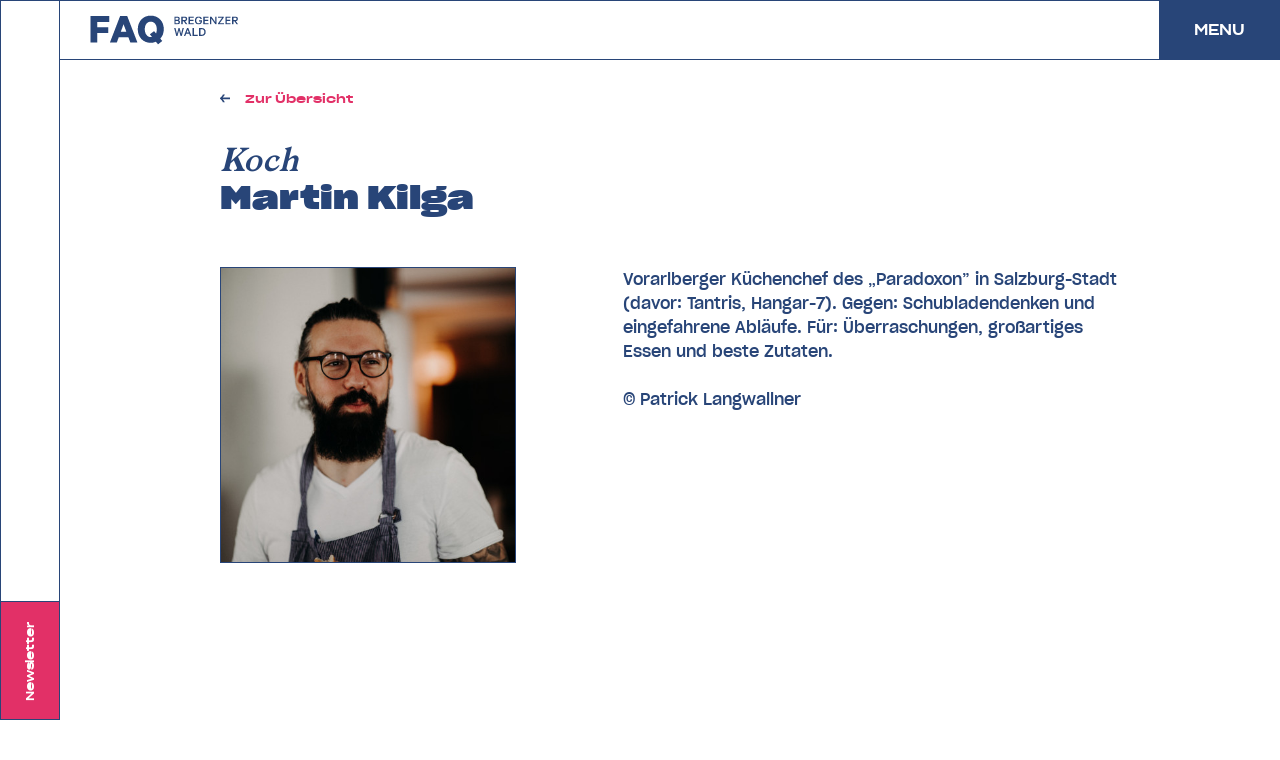

--- FILE ---
content_type: text/html; charset=UTF-8
request_url: https://www.faq-bregenzerwald.com/akteurinnen/martin-kilga
body_size: 3514
content:

<!DOCTYPE html>
<html lang="de">
<head>
    <meta charset="utf-8">

    


<style itemscope itemtype="https://schema.org/WebSite" itemref="schema_name schema_description schema_image"></style>


  <title>Martin Kilga - FAQ Bregenzerwald</title>
  <meta id="schema_name" itemprop="name" content="Martin Kilga - FAQ Bregenzerwald">


<meta name="description" content="Potentiale für eine gute Zeit">
<meta id="schema_description" itemprop="description" content="Potentiale für eine gute Zeit">


  <link rel="canonical" href="https://faq-bregenzerwald.com/akteurinnen/martin-kilga" />




  <meta id="schema_image" itemprop="image" content="https://www.faq-bregenzerwald.com/media/site/7ad3024f8b-1742216952/faq-250317-website-panner-online.jpg">


<meta name="author" content="">


<meta name="date" content="Y-m-d">


<meta property="og:title" content="FAQ Bregenzerwald">

<meta property="og:description" content="Potentiale für eine gute Zeit">

  <meta property="og:image" content="https://www.faq-bregenzerwald.com/media/site/7cedae3638-1742217180/faq-250317-website-panner-online-1200x630px-1200x630-crop-1-q80.jpg">
  <meta property="og:image:width" content="1200">
  <meta property="og:image:height" content="630">

<meta property="og:site_name" content="FAQ Bregenzerwald">

<meta property="og:url" content="https://www.faq-bregenzerwald.com/akteurinnen/martin-kilga">

<meta property="og:type" content="website">








<meta name="twitter:card" content="summary_large_image">

<meta name="twitter:title" content="FAQ Bregenzerwald">

<meta name="twitter:description" content="Potentiale für eine gute Zeit">

  <meta name="twitter:image" content="https://www.faq-bregenzerwald.com/media/site/7cedae3638-1742217180/faq-250317-website-panner-online-1200x630px-1200x675-crop-1-q80.jpg">

<meta name="twitter:site" content="">

<meta name="twitter:creator" content="">

    

<meta name="robots" content="" />


    <meta name="viewport" content="width=device-width, initial-scale=1.0">

    <link rel="preload" href="/assets/dist/css/style.css" as="style">
<link rel="preload" href="/assets/dist/js/bundle.js" as="script">

<link rel="preload" href="//webfonts2.radimpesko.com/RP-W-5734f47480f5d746dd000016.css" as="style">
<link rel="preload" href="https://www.faq-bregenzerwald.com/assets/fonts/SharpGroteskMedium20.woff2" as="font" type="font/woff2" crossorigin>
<link rel="preload" href="https://www.faq-bregenzerwald.com/assets/fonts/SharpGroteskMedium25.woff2" as="font" type="font/woff2" crossorigin>
<link rel="preload" href="https://www.faq-bregenzerwald.com/assets/fonts/SharpGroteskBold25.woff2" as="font" type="font/woff2" crossorigin>
<link rel="preload" href="https://unpkg.com/flickity@2/dist/flickity.min.css" as="style">
<link rel="preload" href="https://unpkg.com/flickity-fullscreen@1/fullscreen.css" as="style">

    <link rel="apple-touch-icon" sizes="180x180" href="https://www.faq-bregenzerwald.com/assets/images/favicon/apple-touch-icon.png">
    <link rel="icon" type="image/png" sizes="32x32" href="https://www.faq-bregenzerwald.com/assets/images/favicon/favicon-32x32.png">
    <link rel="icon" type="image/png" sizes="16x16" href="https://www.faq-bregenzerwald.com/assets/images/favicon/favicon-16x16.png">
    <link rel="shortcut icon" href="https://www.faq-bregenzerwald.com/assets/images/favicon/favicon.ico">
    <meta name="msapplication-TileColor" content="#da532c">
    <meta name="msapplication-config" content="https://www.faq-bregenzerwald.com/assets/images/favicon/browserconfig.xml">
    <meta name="theme-color" content="#ffffff">

    <style>
    @font-face {
        font-family: "SharpGroteskMedium20";
        src: url("https://www.faq-bregenzerwald.com/assets/fonts/SharpGroteskMedium20.woff2") format("woff2"),
        url("https://www.faq-bregenzerwald.com/assets/fonts/SharpGroteskMedium20.woff2") format("woff");
        font-style: normal;
        font-weight: normal;
        font-display: swap;
    }

    @font-face {
        font-family: "SharpGroteskMedium25";
        src: url("https://www.faq-bregenzerwald.com/assets/fonts/SharpGroteskMedium25.woff2") format("woff2"),
        url("https://www.faq-bregenzerwald.com/assets/fonts/SharpGroteskMedium25.woff2") format("woff");
        font-style: normal;
        font-weight: normal;
        font-display: swap;
    }

    @font-face {
        font-family: "SharpGroteskBold25";
        src: url("https://www.faq-bregenzerwald.com/assets/fonts/SharpGroteskBold25.woff2") format("woff2"),
        url("https://www.faq-bregenzerwald.com/assets/fonts/SharpGroteskBold25.woff2") format("woff");
        font-style: normal;
        font-weight: normal;
        font-display: swap;
    }

    @font-face {
        font-family: "Larish Neue Semibold";
        font-style: normal;
        font-weight: normal;
        font-display: swap;
    }

</style>

    <link href="//webfonts2.radimpesko.com/RP-W-5734f47480f5d746dd000016.css" rel="stylesheet" type="text/css" media="screen">
    <link rel="stylesheet" href="https://unpkg.com/flickity@2/dist/flickity.min.css" media="screen">
    <link rel="stylesheet" href="https://unpkg.com/flickity-fullscreen@1/fullscreen.css" media="screen">
    <link rel="stylesheet" href="/assets/dist/css/style.css" media="screen">

        
        </head>
<body class="page-actor ">

    <header class="headerWrapper" id="js-headerWrapper">
  <div class="header">
    <a href="/"
      aria-label="zurück zu FAQ Bregenzerwald"
      class="headerLogo headerLogo__white">
      zurück zu FAQ Bregenzerwald
    </a>

    <div class="js-mobileNavToggle headerMobileNav__Button u-cursorHover">
      Menu
    </div>
    <ul class="headerIcons">
                </ul>

    
<nav class="navMain js-navMain">
    <ul>
                                                            
                                        
            
            
            <li class="menuMainItem js-menuMainItem js-menuMainItem__noChildren" data-menuIndex="">
                <a href="https://www.faq-bregenzerwald.com" class="fontMenu" target=_self><span>Home</span></a>

                            </li>
                                 
                            
                                        
            
            
            <li class="menuMainItem js-menuMainItem js-menuMainItem__parent menuMainItem__parent" data-menuIndex="1">
                <a href="https://www.faq-bregenzerwald.com/worum-geht-s" class="fontMenu" target=_self><span>About</span></a>

                                    <ul class="menuMainItem__children">
                                                                                                                <li><a href="https://www.faq-bregenzerwald.com/worum-geht-s">Worum geht&#039;s?</a></li>
                                                                                                                                            <li><a href="https://www.faq-bregenzerwald.com/aktuelles">Aktuelles</a></li>
                                                                                                                                            <li><a href="https://www.faq-bregenzerwald.com/stimmen">Stimmen</a></li>
                                                                                                                                            <li><a href="https://www.faq-bregenzerwald.com/presse">Presse</a></li>
                                                                        </ul>
                            </li>
                                 
                            
                                        
            
            
            <li class="menuMainItem js-menuMainItem js-menuMainItem__parent menuMainItem__parent" data-menuIndex="2">
                <a href="https://www.faq-bregenzerwald.com/programm-2025-on" class="fontMenu" target=_self><span>Programm </span></a>

                                    <ul class="menuMainItem__children">
                                                                                                                <li><a href="https://www.faq-bregenzerwald.com/programm-2025-on">Programm 2025</a></li>
                                                                                                                                            <li><a href="https://www.faq-bregenzerwald.com/faq-bregenzerwald-vor-ort">VorOrt</a></li>
                                                                        </ul>
                            </li>
                                                            
                                        
            
            
            <li class="menuMainItem js-menuMainItem js-menuMainItem__noChildren" data-menuIndex="">
                <a href="https://www.faq-bregenzerwald.com/akteurinnen" class="fontMenu" target=_self><span>Akteur:innen</span></a>

                            </li>
                                 
                            
                                        
            
            
            <li class="menuMainItem js-menuMainItem js-menuMainItem__parent menuMainItem__parent" data-menuIndex="4">
                <a href="https://www.faq-bregenzerwald.com/locations" class="fontMenu" target=_self><span>Locations</span></a>

                                    <ul class="menuMainItem__children">
                                                                                                                <li><a href="https://www.faq-bregenzerwald.com/locations">Alle Locations</a></li>
                                                                                                                                            <li><a href="https://www.faq-bregenzerwald.com/locations/joslar-homebase">Homebase Jöslar</a></li>
                                                                                                                                                        </ul>
                            </li>
                                                            
                                        
            
            
            <li class="menuMainItem js-menuMainItem js-menuMainItem__noChildren" data-menuIndex="">
                <a href="https://www.faq-bregenzerwald.com/partnerschaften" class="fontMenu" target=_self><span>Partner:innen</span></a>

                            </li>
                                 
                            
                                        
            
            
            <li class="menuMainItem js-menuMainItem js-menuMainItem__parent menuMainItem__parent" data-menuIndex="6">
                <a href="https://www.faq-bregenzerwald.com/ruckblick-2023" class="fontMenu" target=_self><span>Rückblick</span></a>

                                    <ul class="menuMainItem__children">
                                                                                                                <li><a href="https://www.faq-bregenzerwald.com/ruckblick-2024">Rückblick 2024</a></li>
                                                                                                                                            <li><a href="https://www.faq-bregenzerwald.com/ruckblick-2023">Rückblick 2023</a></li>
                                                                                                                                            <li><a href="https://www.faq-bregenzerwald.com/ruckblick-2022">Rückblick 2022</a></li>
                                                                                                                                            <li><a href="https://www.faq-bregenzerwald.com/ruckblick-2021">Rückblick 2021</a></li>
                                                                                                                                            <li><a href="https://www.faq-bregenzerwald.com/ruckblick-2020">Rückblick 2020</a></li>
                                                                        </ul>
                            </li>
                                                            
                                        
                                        
            
            <li class="menuMainItem js-menuMainItem js-menuMainItem__noChildren" data-menuIndex="">
                <a href="https://faq-bregenzerwald.us13.list-manage.com/subscribe?u=560beec13b6f9facd85e2e823&amp;id=75df07743d" class="fontMenu" target=_blank><span>Newsletter </span></a>

                            </li>
                                 
                            
                                        
            
            
            <li class="menuMainItem js-menuMainItem js-menuMainItem__parent menuMainItem__parent" data-menuIndex="8">
                <a href="" class="fontMenu" target=_self><span>Anreise, Essen &amp; Schlafen</span></a>

                                    <ul class="menuMainItem__children">
                                                                                                                <li><a href="https://www.faq-bregenzerwald.com/von-a-nach-b">Anreise</a></li>
                                                                                                                                            <li><a href="https://www.faq-bregenzerwald.com/hotels">Schlafen</a></li>
                                                                                                                                            <li><a href="https://www.faq-bregenzerwald.com/kulinarik-tips">Kulinarik</a></li>
                                                                        </ul>
                            </li>
                                                            
                                        
            
            
            <li class="menuMainItem js-menuMainItem js-menuMainItem__noChildren" data-menuIndex="">
                <a href="https://www.faq-bregenzerwald.com/wtfaq-magazin" class="fontMenu" target=_self><span>WTFAQ Magazin</span></a>

                            </li>
            </ul>
</nav>
<nav class="navSecondaryLevel" id="js-navSecondaryLevel">
                                                <ul class="js-navSecondary" data-menuIndex="1">
                                                                                                                        
                                            <li><a href="https://www.faq-bregenzerwald.com/worum-geht-s" class="fontMenu">Worum geht&#039;s?</a></li>
                                                                                                                                            
                                            <li><a href="https://www.faq-bregenzerwald.com/aktuelles" class="fontMenu">Aktuelles</a></li>
                                                                                                                                            
                                            <li><a href="https://www.faq-bregenzerwald.com/stimmen" class="fontMenu">Stimmen</a></li>
                                                                                                                                            
                                            <li><a href="https://www.faq-bregenzerwald.com/presse" class="fontMenu">Presse</a></li>
                                                </ul>
                                            <ul class="js-navSecondary" data-menuIndex="2">
                                                                                                                        
                                            <li><a href="https://www.faq-bregenzerwald.com/programm-2025-on" class="fontMenu">Programm 2025</a></li>
                                                                                                                                            
                                            <li><a href="https://www.faq-bregenzerwald.com/faq-bregenzerwald-vor-ort" class="fontMenu">VorOrt</a></li>
                                                </ul>
                                                        <ul class="js-navSecondary" data-menuIndex="4">
                                                                                                                        
                                            <li><a href="https://www.faq-bregenzerwald.com/locations" class="fontMenu">Alle Locations</a></li>
                                                                                                                                            
                                            <li><a href="https://www.faq-bregenzerwald.com/locations/joslar-homebase" class="fontMenu">Homebase Jöslar</a></li>
                                                                                                                                            
                                                </ul>
                                                        <ul class="js-navSecondary" data-menuIndex="6">
                                                                                                                        
                                            <li><a href="https://www.faq-bregenzerwald.com/ruckblick-2024" class="fontMenu">Rückblick 2024</a></li>
                                                                                                                                            
                                            <li><a href="https://www.faq-bregenzerwald.com/ruckblick-2023" class="fontMenu">Rückblick 2023</a></li>
                                                                                                                                            
                                            <li><a href="https://www.faq-bregenzerwald.com/ruckblick-2022" class="fontMenu">Rückblick 2022</a></li>
                                                                                                                                            
                                            <li><a href="https://www.faq-bregenzerwald.com/ruckblick-2021" class="fontMenu">Rückblick 2021</a></li>
                                                                                                                                            
                                            <li><a href="https://www.faq-bregenzerwald.com/ruckblick-2020" class="fontMenu">Rückblick 2020</a></li>
                                                </ul>
                                                        <ul class="js-navSecondary" data-menuIndex="8">
                                                                                                                        
                                            <li><a href="https://www.faq-bregenzerwald.com/von-a-nach-b" class="fontMenu">Anreise</a></li>
                                                                                                                                            
                                            <li><a href="https://www.faq-bregenzerwald.com/hotels" class="fontMenu">Schlafen</a></li>
                                                                                                                                            
                                            <li><a href="https://www.faq-bregenzerwald.com/kulinarik-tips" class="fontMenu">Kulinarik</a></li>
                                                </ul>
                        </nav>


  </div>
</header>
    <aside class="mobileMenuDays ">
                <nav class="navExtra">
                                    <a href="https://us13.list-manage.com/subscribe?u=560beec13b6f9facd85e2e823&amp;id=75df07743d" target="_blank">Newsletter</a>
                        </nav>
        <div class="mobileMenuDays__button js-mobileNavToggle">Menu</div>
</aside>

<main>
    
  <div class="linkHeader u-container u-containerWide u-spacingTop--small">
    <a href="https://www.faq-bregenzerwald.com/akteurinnen"
      class="fontLinkCta u-arrowLeft u-fontColor--secondary">
      Zur Übersicht
    </a>
  </div>

  <div class="u-container u-containerWide">
    <h1 class="fontHeadline--h1">
              <em class="fontHeadline1Serif">Koch</em>
      <br />Martin Kilga
    </h1>
  </div>

  <div class="imageText u-container u-containerWide u-spacingTop--default">
    <div class="u-flex u-addColumn__1">
      <div class="imageText__image u-border">
        <img alt="" src="https://www.faq-bregenzerwald.com/media/pages/akteurinnen/martin-kilga/71b8b48fca-1624535037/martin-kilga-c-patrick-langwallner-448x448-crop.jpg">
      </div>
      <div class="imageText__text">
                  <section class="block-textSimple fontDefault">
    <p>Vorarlberger Küchenchef des „Paradoxon” in Salzburg-Stadt (davor: Tantris, Hangar-7). Gegen: Schubladendenken und eingefahrene Abläufe. Für: Überraschungen, großartiges Essen und beste Zutaten.<br><br>© Patrick Langwallner</p>
</section>
        
                      </div>
    </div>
  </div>
</main>

<aside class="sidebar">
    <ul class="sidebarIcons">
                    </ul>
    <div class="sidebarClaim"><h3>Potentiale f&uuml;r eine gute Zeit</h3></div>
    <div class="sidebarNewsletter"><a href="https://us13.list-manage.com/subscribe?u=560beec13b6f9facd85e2e823&amp;id=75df07743d" rel="noopener" target="_blank">Newsletter</a></div>
</aside>

    <footer class="footerWrapper">
    <div class="footer">
        <section class="footerPrimary">
            <div class="footerClaim">
                <h3 class="fontQuote u-fontColor--white">Das Forum mit Festivalcharakter und kulinarischem Anspruch in Vorarlberg.</h3>
            </div>
            <nav class="footerMenu">
                                    <ul>
                                                                                                                    <li class="footerMenu__parent"><a href="https://www.faq-bregenzerwald.com/worum-geht-s" class="fontFooterMenuParent u-fontColor--white">Das FAQ</a>
                            
                                                            <ul>
                                                                                                                                                                <li><a href="https://www.faq-bregenzerwald.com/impressum" class="fontFooterMenu u-fontColor--white">Kontakt</a></li>
                                                                                                                                                                                                        <li><a href="https://www.faq-bregenzerwald.com/aktuelles" class="fontFooterMenu u-fontColor--white">Aktuelles</a></li>
                                                                                                                                                                                                        <li><a href="https://www.faq-bregenzerwald.com/locations" class="fontFooterMenu u-fontColor--white">Locations</a></li>
                                                                                                                                                                                                        <li><a href="https://www.faq-bregenzerwald.com/von-a-nach-b" class="fontFooterMenu u-fontColor--white">Von A nach B</a></li>
                                                                                                                                                                                                        <li><a href="https://www.faq-bregenzerwald.com/ruckblick-2023" class="fontFooterMenu u-fontColor--white">Rückblick 2023</a></li>
                                                                                                                                                                                                        <li><a href="https://www.faq-bregenzerwald.com/hotels" class="fontFooterMenu u-fontColor--white">Schlafen &amp; Essen</a></li>
                                                                                                            </ul>
                                                        </li>
                                                                                                                    <li class="footerMenu__parent"><a href="https://www.faq-bregenzerwald.com/partnerschaften" class="fontFooterMenuParent u-fontColor--white">Partner:innen</a>
                            
                                                        </li>
                                                    
                                                        </li>
                                            </ul>
                            </nav>
        </section>
        <section class="footerSecondary">
                            <nav class="footerSecondaryMenu">
                    <ul>
                                                                                                                    <li><a href="https://www.faq-bregenzerwald.com/datenschutz" class="fontFooterMenu u-fontColor--white">Datenschutz</a></li>
                                                                                                                                                <li><a href="https://www.faq-bregenzerwald.com/impressum" class="fontFooterMenu u-fontColor--white">Impressum</a></li>
                                                                                                                                                <li><a href="https://www.faq-bregenzerwald.com/presse" class="fontFooterMenu u-fontColor--white">Presse</a></li>
                                                                                                                                                <li><a href="https://www.faq-bregenzerwald.com/agb" class="fontFooterMenu u-fontColor--white">AGB</a></li>
                                                                        </ul>
                </nav>
            
                            <nav class="footerSocialMedia">
                    <ul>
                                                    <li><a href="https://www.facebook.com/faqbregenzerwald/" class="u-iconBorder u-iconBorder--Facebook">facebook</a></li>
                                                    <li><a href="https://www.instagram.com/faq_bregenzerwald/" class="u-iconBorder u-iconBorder--Instagram">instagram</a></li>
                                            </ul>
                </nav>
                    </section>
    </div>
</footer>


    


<script type="application/javascript" src="/assets/dist/js/bundle.js"></script>
    <script src="https://cdn.usefathom.com/script.js" data-site="MGHNEFKI" defer></script>

    <script>
        document.querySelector('.sidebarNewsletter a').addEventListener('click', () => {
            window.fathom.trackGoal('JWWX7WGJ', 0);
        });

        document.querySelectorAll('.specialButton a').forEach(button => {
            button.addEventListener('click', () => {
                window.fathom.trackGoal('IKWS9XO8', 0);
            });
        });
    </script>

</body>
</html>


--- FILE ---
content_type: text/css; charset=utf-8
request_url: https://webfonts2.radimpesko.com/RP-W-5734f47480f5d746dd000016.css
body_size: 829
content:

/*

RP Digital Type Foundry
Subscription Service


Font Project: faq-bregenzerwald.com

Licensee:     Martin Fetz
Styles:       Larish Neue Semi Bold
              Larish Neue Semi Bold Italic
Domains:      faq-bregenzerwald.com


Installation:
https://new.radimpesko.com/RP-W-5734f47480f5d746dd000016/instructions

EULA:
https://new.radimpesko.com/licensing/web-license-subscription


The fonts and font delivery service used on this website are provided via
RP Digital Type Foundry, and are subject to the End User License Agreement
entered into by the website owner. All other parties are explicitly
restricted from using, in any manner, the font delivery service or the
licensed fonts.

The RP Digital Type Foundry Font Software is protected under domestic and
international copyright law. Modifying, decomposing, reverse engineering or
otherwise copying of RP Digital Type Foundry Font Software is illegal.

© 2016–2026 RP Digital Type Foundry

mail@radimpesko.com
radimpesko.com

*/
@font-face {
  font-family: "Larish Neue Semibold";
  font-style:   normal;
  font-weight:  700;
  font-stretch: normal;
  font-display: auto;
  src:          url('https://d32riwu7ppww35.cloudfront.net/RP-W-5734f47480f5d746dd000016/2f64eecc-272b-4423-82a5-773db971ad04.woff2?signature=d2a373d7bc629ca363443ab3eae6a0b10e4f42d9') format('woff2'),
                url('https://d32riwu7ppww35.cloudfront.net/RP-W-5734f47480f5d746dd000016/2f64eecc-272b-4423-82a5-773db971ad04.woff?signature=d2a373d7bc629ca363443ab3eae6a0b10e4f42d9') format('woff'),
                url('https://d32riwu7ppww35.cloudfront.net/RP-W-5734f47480f5d746dd000016/2f64eecc-272b-4423-82a5-773db971ad04.eot?signature=d2a373d7bc629ca363443ab3eae6a0b10e4f42d9') format('embedded-opentype');
}

@font-face {
  font-family: "Larish Neue Semibold Italic";
  font-style:   italic;
  font-weight:  700;
  font-stretch: normal;
  font-display: auto;
  src:          url('https://d32riwu7ppww35.cloudfront.net/RP-W-5734f47480f5d746dd000016/460650b5-d17d-4788-994c-55f1538e7799.woff2?signature=d2a373d7bc629ca363443ab3eae6a0b10e4f42d9') format('woff2'),
                url('https://d32riwu7ppww35.cloudfront.net/RP-W-5734f47480f5d746dd000016/460650b5-d17d-4788-994c-55f1538e7799.woff?signature=d2a373d7bc629ca363443ab3eae6a0b10e4f42d9') format('woff'),
                url('https://d32riwu7ppww35.cloudfront.net/RP-W-5734f47480f5d746dd000016/460650b5-d17d-4788-994c-55f1538e7799.eot?signature=d2a373d7bc629ca363443ab3eae6a0b10e4f42d9') format('embedded-opentype');
}
